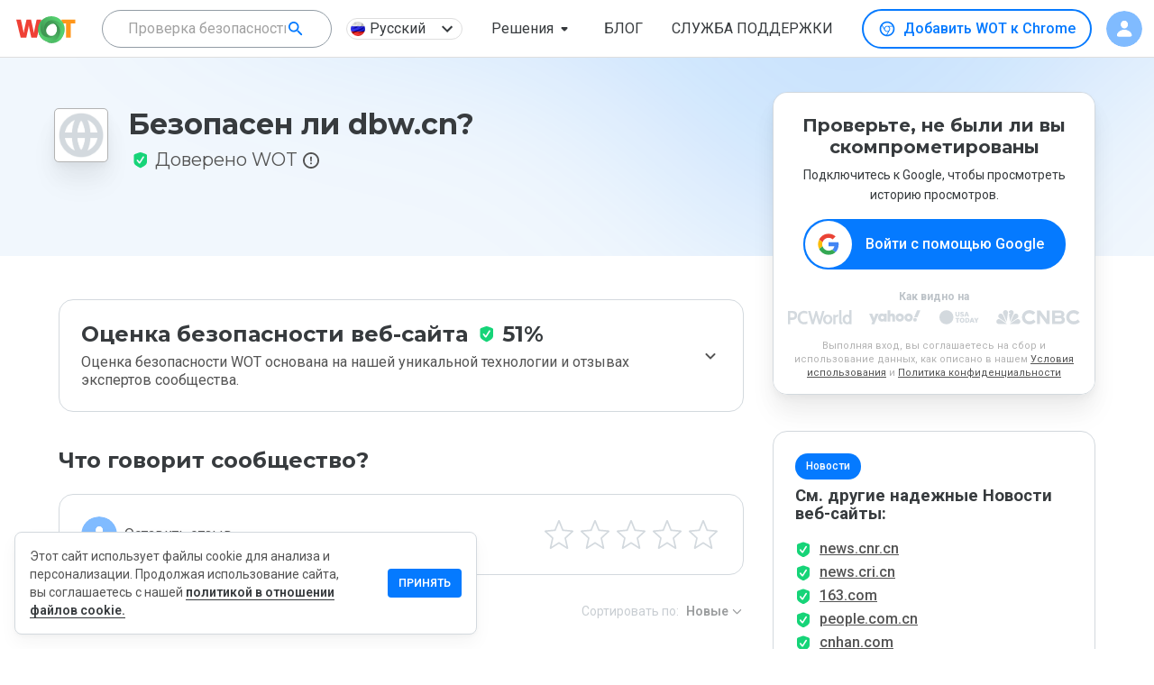

--- FILE ---
content_type: text/html; charset=utf-8
request_url: https://www.google.com/recaptcha/api2/anchor?ar=1&k=6Lcc1-krAAAAABhjg7Pe_RBytcJ83XMZ-RlIgf-i&co=aHR0cHM6Ly93d3cubXl3b3QuY29tOjQ0Mw..&hl=en&type=image&v=PoyoqOPhxBO7pBk68S4YbpHZ&theme=light&size=normal&badge=bottomright&anchor-ms=20000&execute-ms=30000&cb=jno2irpvv9pd
body_size: 49371
content:
<!DOCTYPE HTML><html dir="ltr" lang="en"><head><meta http-equiv="Content-Type" content="text/html; charset=UTF-8">
<meta http-equiv="X-UA-Compatible" content="IE=edge">
<title>reCAPTCHA</title>
<style type="text/css">
/* cyrillic-ext */
@font-face {
  font-family: 'Roboto';
  font-style: normal;
  font-weight: 400;
  font-stretch: 100%;
  src: url(//fonts.gstatic.com/s/roboto/v48/KFO7CnqEu92Fr1ME7kSn66aGLdTylUAMa3GUBHMdazTgWw.woff2) format('woff2');
  unicode-range: U+0460-052F, U+1C80-1C8A, U+20B4, U+2DE0-2DFF, U+A640-A69F, U+FE2E-FE2F;
}
/* cyrillic */
@font-face {
  font-family: 'Roboto';
  font-style: normal;
  font-weight: 400;
  font-stretch: 100%;
  src: url(//fonts.gstatic.com/s/roboto/v48/KFO7CnqEu92Fr1ME7kSn66aGLdTylUAMa3iUBHMdazTgWw.woff2) format('woff2');
  unicode-range: U+0301, U+0400-045F, U+0490-0491, U+04B0-04B1, U+2116;
}
/* greek-ext */
@font-face {
  font-family: 'Roboto';
  font-style: normal;
  font-weight: 400;
  font-stretch: 100%;
  src: url(//fonts.gstatic.com/s/roboto/v48/KFO7CnqEu92Fr1ME7kSn66aGLdTylUAMa3CUBHMdazTgWw.woff2) format('woff2');
  unicode-range: U+1F00-1FFF;
}
/* greek */
@font-face {
  font-family: 'Roboto';
  font-style: normal;
  font-weight: 400;
  font-stretch: 100%;
  src: url(//fonts.gstatic.com/s/roboto/v48/KFO7CnqEu92Fr1ME7kSn66aGLdTylUAMa3-UBHMdazTgWw.woff2) format('woff2');
  unicode-range: U+0370-0377, U+037A-037F, U+0384-038A, U+038C, U+038E-03A1, U+03A3-03FF;
}
/* math */
@font-face {
  font-family: 'Roboto';
  font-style: normal;
  font-weight: 400;
  font-stretch: 100%;
  src: url(//fonts.gstatic.com/s/roboto/v48/KFO7CnqEu92Fr1ME7kSn66aGLdTylUAMawCUBHMdazTgWw.woff2) format('woff2');
  unicode-range: U+0302-0303, U+0305, U+0307-0308, U+0310, U+0312, U+0315, U+031A, U+0326-0327, U+032C, U+032F-0330, U+0332-0333, U+0338, U+033A, U+0346, U+034D, U+0391-03A1, U+03A3-03A9, U+03B1-03C9, U+03D1, U+03D5-03D6, U+03F0-03F1, U+03F4-03F5, U+2016-2017, U+2034-2038, U+203C, U+2040, U+2043, U+2047, U+2050, U+2057, U+205F, U+2070-2071, U+2074-208E, U+2090-209C, U+20D0-20DC, U+20E1, U+20E5-20EF, U+2100-2112, U+2114-2115, U+2117-2121, U+2123-214F, U+2190, U+2192, U+2194-21AE, U+21B0-21E5, U+21F1-21F2, U+21F4-2211, U+2213-2214, U+2216-22FF, U+2308-230B, U+2310, U+2319, U+231C-2321, U+2336-237A, U+237C, U+2395, U+239B-23B7, U+23D0, U+23DC-23E1, U+2474-2475, U+25AF, U+25B3, U+25B7, U+25BD, U+25C1, U+25CA, U+25CC, U+25FB, U+266D-266F, U+27C0-27FF, U+2900-2AFF, U+2B0E-2B11, U+2B30-2B4C, U+2BFE, U+3030, U+FF5B, U+FF5D, U+1D400-1D7FF, U+1EE00-1EEFF;
}
/* symbols */
@font-face {
  font-family: 'Roboto';
  font-style: normal;
  font-weight: 400;
  font-stretch: 100%;
  src: url(//fonts.gstatic.com/s/roboto/v48/KFO7CnqEu92Fr1ME7kSn66aGLdTylUAMaxKUBHMdazTgWw.woff2) format('woff2');
  unicode-range: U+0001-000C, U+000E-001F, U+007F-009F, U+20DD-20E0, U+20E2-20E4, U+2150-218F, U+2190, U+2192, U+2194-2199, U+21AF, U+21E6-21F0, U+21F3, U+2218-2219, U+2299, U+22C4-22C6, U+2300-243F, U+2440-244A, U+2460-24FF, U+25A0-27BF, U+2800-28FF, U+2921-2922, U+2981, U+29BF, U+29EB, U+2B00-2BFF, U+4DC0-4DFF, U+FFF9-FFFB, U+10140-1018E, U+10190-1019C, U+101A0, U+101D0-101FD, U+102E0-102FB, U+10E60-10E7E, U+1D2C0-1D2D3, U+1D2E0-1D37F, U+1F000-1F0FF, U+1F100-1F1AD, U+1F1E6-1F1FF, U+1F30D-1F30F, U+1F315, U+1F31C, U+1F31E, U+1F320-1F32C, U+1F336, U+1F378, U+1F37D, U+1F382, U+1F393-1F39F, U+1F3A7-1F3A8, U+1F3AC-1F3AF, U+1F3C2, U+1F3C4-1F3C6, U+1F3CA-1F3CE, U+1F3D4-1F3E0, U+1F3ED, U+1F3F1-1F3F3, U+1F3F5-1F3F7, U+1F408, U+1F415, U+1F41F, U+1F426, U+1F43F, U+1F441-1F442, U+1F444, U+1F446-1F449, U+1F44C-1F44E, U+1F453, U+1F46A, U+1F47D, U+1F4A3, U+1F4B0, U+1F4B3, U+1F4B9, U+1F4BB, U+1F4BF, U+1F4C8-1F4CB, U+1F4D6, U+1F4DA, U+1F4DF, U+1F4E3-1F4E6, U+1F4EA-1F4ED, U+1F4F7, U+1F4F9-1F4FB, U+1F4FD-1F4FE, U+1F503, U+1F507-1F50B, U+1F50D, U+1F512-1F513, U+1F53E-1F54A, U+1F54F-1F5FA, U+1F610, U+1F650-1F67F, U+1F687, U+1F68D, U+1F691, U+1F694, U+1F698, U+1F6AD, U+1F6B2, U+1F6B9-1F6BA, U+1F6BC, U+1F6C6-1F6CF, U+1F6D3-1F6D7, U+1F6E0-1F6EA, U+1F6F0-1F6F3, U+1F6F7-1F6FC, U+1F700-1F7FF, U+1F800-1F80B, U+1F810-1F847, U+1F850-1F859, U+1F860-1F887, U+1F890-1F8AD, U+1F8B0-1F8BB, U+1F8C0-1F8C1, U+1F900-1F90B, U+1F93B, U+1F946, U+1F984, U+1F996, U+1F9E9, U+1FA00-1FA6F, U+1FA70-1FA7C, U+1FA80-1FA89, U+1FA8F-1FAC6, U+1FACE-1FADC, U+1FADF-1FAE9, U+1FAF0-1FAF8, U+1FB00-1FBFF;
}
/* vietnamese */
@font-face {
  font-family: 'Roboto';
  font-style: normal;
  font-weight: 400;
  font-stretch: 100%;
  src: url(//fonts.gstatic.com/s/roboto/v48/KFO7CnqEu92Fr1ME7kSn66aGLdTylUAMa3OUBHMdazTgWw.woff2) format('woff2');
  unicode-range: U+0102-0103, U+0110-0111, U+0128-0129, U+0168-0169, U+01A0-01A1, U+01AF-01B0, U+0300-0301, U+0303-0304, U+0308-0309, U+0323, U+0329, U+1EA0-1EF9, U+20AB;
}
/* latin-ext */
@font-face {
  font-family: 'Roboto';
  font-style: normal;
  font-weight: 400;
  font-stretch: 100%;
  src: url(//fonts.gstatic.com/s/roboto/v48/KFO7CnqEu92Fr1ME7kSn66aGLdTylUAMa3KUBHMdazTgWw.woff2) format('woff2');
  unicode-range: U+0100-02BA, U+02BD-02C5, U+02C7-02CC, U+02CE-02D7, U+02DD-02FF, U+0304, U+0308, U+0329, U+1D00-1DBF, U+1E00-1E9F, U+1EF2-1EFF, U+2020, U+20A0-20AB, U+20AD-20C0, U+2113, U+2C60-2C7F, U+A720-A7FF;
}
/* latin */
@font-face {
  font-family: 'Roboto';
  font-style: normal;
  font-weight: 400;
  font-stretch: 100%;
  src: url(//fonts.gstatic.com/s/roboto/v48/KFO7CnqEu92Fr1ME7kSn66aGLdTylUAMa3yUBHMdazQ.woff2) format('woff2');
  unicode-range: U+0000-00FF, U+0131, U+0152-0153, U+02BB-02BC, U+02C6, U+02DA, U+02DC, U+0304, U+0308, U+0329, U+2000-206F, U+20AC, U+2122, U+2191, U+2193, U+2212, U+2215, U+FEFF, U+FFFD;
}
/* cyrillic-ext */
@font-face {
  font-family: 'Roboto';
  font-style: normal;
  font-weight: 500;
  font-stretch: 100%;
  src: url(//fonts.gstatic.com/s/roboto/v48/KFO7CnqEu92Fr1ME7kSn66aGLdTylUAMa3GUBHMdazTgWw.woff2) format('woff2');
  unicode-range: U+0460-052F, U+1C80-1C8A, U+20B4, U+2DE0-2DFF, U+A640-A69F, U+FE2E-FE2F;
}
/* cyrillic */
@font-face {
  font-family: 'Roboto';
  font-style: normal;
  font-weight: 500;
  font-stretch: 100%;
  src: url(//fonts.gstatic.com/s/roboto/v48/KFO7CnqEu92Fr1ME7kSn66aGLdTylUAMa3iUBHMdazTgWw.woff2) format('woff2');
  unicode-range: U+0301, U+0400-045F, U+0490-0491, U+04B0-04B1, U+2116;
}
/* greek-ext */
@font-face {
  font-family: 'Roboto';
  font-style: normal;
  font-weight: 500;
  font-stretch: 100%;
  src: url(//fonts.gstatic.com/s/roboto/v48/KFO7CnqEu92Fr1ME7kSn66aGLdTylUAMa3CUBHMdazTgWw.woff2) format('woff2');
  unicode-range: U+1F00-1FFF;
}
/* greek */
@font-face {
  font-family: 'Roboto';
  font-style: normal;
  font-weight: 500;
  font-stretch: 100%;
  src: url(//fonts.gstatic.com/s/roboto/v48/KFO7CnqEu92Fr1ME7kSn66aGLdTylUAMa3-UBHMdazTgWw.woff2) format('woff2');
  unicode-range: U+0370-0377, U+037A-037F, U+0384-038A, U+038C, U+038E-03A1, U+03A3-03FF;
}
/* math */
@font-face {
  font-family: 'Roboto';
  font-style: normal;
  font-weight: 500;
  font-stretch: 100%;
  src: url(//fonts.gstatic.com/s/roboto/v48/KFO7CnqEu92Fr1ME7kSn66aGLdTylUAMawCUBHMdazTgWw.woff2) format('woff2');
  unicode-range: U+0302-0303, U+0305, U+0307-0308, U+0310, U+0312, U+0315, U+031A, U+0326-0327, U+032C, U+032F-0330, U+0332-0333, U+0338, U+033A, U+0346, U+034D, U+0391-03A1, U+03A3-03A9, U+03B1-03C9, U+03D1, U+03D5-03D6, U+03F0-03F1, U+03F4-03F5, U+2016-2017, U+2034-2038, U+203C, U+2040, U+2043, U+2047, U+2050, U+2057, U+205F, U+2070-2071, U+2074-208E, U+2090-209C, U+20D0-20DC, U+20E1, U+20E5-20EF, U+2100-2112, U+2114-2115, U+2117-2121, U+2123-214F, U+2190, U+2192, U+2194-21AE, U+21B0-21E5, U+21F1-21F2, U+21F4-2211, U+2213-2214, U+2216-22FF, U+2308-230B, U+2310, U+2319, U+231C-2321, U+2336-237A, U+237C, U+2395, U+239B-23B7, U+23D0, U+23DC-23E1, U+2474-2475, U+25AF, U+25B3, U+25B7, U+25BD, U+25C1, U+25CA, U+25CC, U+25FB, U+266D-266F, U+27C0-27FF, U+2900-2AFF, U+2B0E-2B11, U+2B30-2B4C, U+2BFE, U+3030, U+FF5B, U+FF5D, U+1D400-1D7FF, U+1EE00-1EEFF;
}
/* symbols */
@font-face {
  font-family: 'Roboto';
  font-style: normal;
  font-weight: 500;
  font-stretch: 100%;
  src: url(//fonts.gstatic.com/s/roboto/v48/KFO7CnqEu92Fr1ME7kSn66aGLdTylUAMaxKUBHMdazTgWw.woff2) format('woff2');
  unicode-range: U+0001-000C, U+000E-001F, U+007F-009F, U+20DD-20E0, U+20E2-20E4, U+2150-218F, U+2190, U+2192, U+2194-2199, U+21AF, U+21E6-21F0, U+21F3, U+2218-2219, U+2299, U+22C4-22C6, U+2300-243F, U+2440-244A, U+2460-24FF, U+25A0-27BF, U+2800-28FF, U+2921-2922, U+2981, U+29BF, U+29EB, U+2B00-2BFF, U+4DC0-4DFF, U+FFF9-FFFB, U+10140-1018E, U+10190-1019C, U+101A0, U+101D0-101FD, U+102E0-102FB, U+10E60-10E7E, U+1D2C0-1D2D3, U+1D2E0-1D37F, U+1F000-1F0FF, U+1F100-1F1AD, U+1F1E6-1F1FF, U+1F30D-1F30F, U+1F315, U+1F31C, U+1F31E, U+1F320-1F32C, U+1F336, U+1F378, U+1F37D, U+1F382, U+1F393-1F39F, U+1F3A7-1F3A8, U+1F3AC-1F3AF, U+1F3C2, U+1F3C4-1F3C6, U+1F3CA-1F3CE, U+1F3D4-1F3E0, U+1F3ED, U+1F3F1-1F3F3, U+1F3F5-1F3F7, U+1F408, U+1F415, U+1F41F, U+1F426, U+1F43F, U+1F441-1F442, U+1F444, U+1F446-1F449, U+1F44C-1F44E, U+1F453, U+1F46A, U+1F47D, U+1F4A3, U+1F4B0, U+1F4B3, U+1F4B9, U+1F4BB, U+1F4BF, U+1F4C8-1F4CB, U+1F4D6, U+1F4DA, U+1F4DF, U+1F4E3-1F4E6, U+1F4EA-1F4ED, U+1F4F7, U+1F4F9-1F4FB, U+1F4FD-1F4FE, U+1F503, U+1F507-1F50B, U+1F50D, U+1F512-1F513, U+1F53E-1F54A, U+1F54F-1F5FA, U+1F610, U+1F650-1F67F, U+1F687, U+1F68D, U+1F691, U+1F694, U+1F698, U+1F6AD, U+1F6B2, U+1F6B9-1F6BA, U+1F6BC, U+1F6C6-1F6CF, U+1F6D3-1F6D7, U+1F6E0-1F6EA, U+1F6F0-1F6F3, U+1F6F7-1F6FC, U+1F700-1F7FF, U+1F800-1F80B, U+1F810-1F847, U+1F850-1F859, U+1F860-1F887, U+1F890-1F8AD, U+1F8B0-1F8BB, U+1F8C0-1F8C1, U+1F900-1F90B, U+1F93B, U+1F946, U+1F984, U+1F996, U+1F9E9, U+1FA00-1FA6F, U+1FA70-1FA7C, U+1FA80-1FA89, U+1FA8F-1FAC6, U+1FACE-1FADC, U+1FADF-1FAE9, U+1FAF0-1FAF8, U+1FB00-1FBFF;
}
/* vietnamese */
@font-face {
  font-family: 'Roboto';
  font-style: normal;
  font-weight: 500;
  font-stretch: 100%;
  src: url(//fonts.gstatic.com/s/roboto/v48/KFO7CnqEu92Fr1ME7kSn66aGLdTylUAMa3OUBHMdazTgWw.woff2) format('woff2');
  unicode-range: U+0102-0103, U+0110-0111, U+0128-0129, U+0168-0169, U+01A0-01A1, U+01AF-01B0, U+0300-0301, U+0303-0304, U+0308-0309, U+0323, U+0329, U+1EA0-1EF9, U+20AB;
}
/* latin-ext */
@font-face {
  font-family: 'Roboto';
  font-style: normal;
  font-weight: 500;
  font-stretch: 100%;
  src: url(//fonts.gstatic.com/s/roboto/v48/KFO7CnqEu92Fr1ME7kSn66aGLdTylUAMa3KUBHMdazTgWw.woff2) format('woff2');
  unicode-range: U+0100-02BA, U+02BD-02C5, U+02C7-02CC, U+02CE-02D7, U+02DD-02FF, U+0304, U+0308, U+0329, U+1D00-1DBF, U+1E00-1E9F, U+1EF2-1EFF, U+2020, U+20A0-20AB, U+20AD-20C0, U+2113, U+2C60-2C7F, U+A720-A7FF;
}
/* latin */
@font-face {
  font-family: 'Roboto';
  font-style: normal;
  font-weight: 500;
  font-stretch: 100%;
  src: url(//fonts.gstatic.com/s/roboto/v48/KFO7CnqEu92Fr1ME7kSn66aGLdTylUAMa3yUBHMdazQ.woff2) format('woff2');
  unicode-range: U+0000-00FF, U+0131, U+0152-0153, U+02BB-02BC, U+02C6, U+02DA, U+02DC, U+0304, U+0308, U+0329, U+2000-206F, U+20AC, U+2122, U+2191, U+2193, U+2212, U+2215, U+FEFF, U+FFFD;
}
/* cyrillic-ext */
@font-face {
  font-family: 'Roboto';
  font-style: normal;
  font-weight: 900;
  font-stretch: 100%;
  src: url(//fonts.gstatic.com/s/roboto/v48/KFO7CnqEu92Fr1ME7kSn66aGLdTylUAMa3GUBHMdazTgWw.woff2) format('woff2');
  unicode-range: U+0460-052F, U+1C80-1C8A, U+20B4, U+2DE0-2DFF, U+A640-A69F, U+FE2E-FE2F;
}
/* cyrillic */
@font-face {
  font-family: 'Roboto';
  font-style: normal;
  font-weight: 900;
  font-stretch: 100%;
  src: url(//fonts.gstatic.com/s/roboto/v48/KFO7CnqEu92Fr1ME7kSn66aGLdTylUAMa3iUBHMdazTgWw.woff2) format('woff2');
  unicode-range: U+0301, U+0400-045F, U+0490-0491, U+04B0-04B1, U+2116;
}
/* greek-ext */
@font-face {
  font-family: 'Roboto';
  font-style: normal;
  font-weight: 900;
  font-stretch: 100%;
  src: url(//fonts.gstatic.com/s/roboto/v48/KFO7CnqEu92Fr1ME7kSn66aGLdTylUAMa3CUBHMdazTgWw.woff2) format('woff2');
  unicode-range: U+1F00-1FFF;
}
/* greek */
@font-face {
  font-family: 'Roboto';
  font-style: normal;
  font-weight: 900;
  font-stretch: 100%;
  src: url(//fonts.gstatic.com/s/roboto/v48/KFO7CnqEu92Fr1ME7kSn66aGLdTylUAMa3-UBHMdazTgWw.woff2) format('woff2');
  unicode-range: U+0370-0377, U+037A-037F, U+0384-038A, U+038C, U+038E-03A1, U+03A3-03FF;
}
/* math */
@font-face {
  font-family: 'Roboto';
  font-style: normal;
  font-weight: 900;
  font-stretch: 100%;
  src: url(//fonts.gstatic.com/s/roboto/v48/KFO7CnqEu92Fr1ME7kSn66aGLdTylUAMawCUBHMdazTgWw.woff2) format('woff2');
  unicode-range: U+0302-0303, U+0305, U+0307-0308, U+0310, U+0312, U+0315, U+031A, U+0326-0327, U+032C, U+032F-0330, U+0332-0333, U+0338, U+033A, U+0346, U+034D, U+0391-03A1, U+03A3-03A9, U+03B1-03C9, U+03D1, U+03D5-03D6, U+03F0-03F1, U+03F4-03F5, U+2016-2017, U+2034-2038, U+203C, U+2040, U+2043, U+2047, U+2050, U+2057, U+205F, U+2070-2071, U+2074-208E, U+2090-209C, U+20D0-20DC, U+20E1, U+20E5-20EF, U+2100-2112, U+2114-2115, U+2117-2121, U+2123-214F, U+2190, U+2192, U+2194-21AE, U+21B0-21E5, U+21F1-21F2, U+21F4-2211, U+2213-2214, U+2216-22FF, U+2308-230B, U+2310, U+2319, U+231C-2321, U+2336-237A, U+237C, U+2395, U+239B-23B7, U+23D0, U+23DC-23E1, U+2474-2475, U+25AF, U+25B3, U+25B7, U+25BD, U+25C1, U+25CA, U+25CC, U+25FB, U+266D-266F, U+27C0-27FF, U+2900-2AFF, U+2B0E-2B11, U+2B30-2B4C, U+2BFE, U+3030, U+FF5B, U+FF5D, U+1D400-1D7FF, U+1EE00-1EEFF;
}
/* symbols */
@font-face {
  font-family: 'Roboto';
  font-style: normal;
  font-weight: 900;
  font-stretch: 100%;
  src: url(//fonts.gstatic.com/s/roboto/v48/KFO7CnqEu92Fr1ME7kSn66aGLdTylUAMaxKUBHMdazTgWw.woff2) format('woff2');
  unicode-range: U+0001-000C, U+000E-001F, U+007F-009F, U+20DD-20E0, U+20E2-20E4, U+2150-218F, U+2190, U+2192, U+2194-2199, U+21AF, U+21E6-21F0, U+21F3, U+2218-2219, U+2299, U+22C4-22C6, U+2300-243F, U+2440-244A, U+2460-24FF, U+25A0-27BF, U+2800-28FF, U+2921-2922, U+2981, U+29BF, U+29EB, U+2B00-2BFF, U+4DC0-4DFF, U+FFF9-FFFB, U+10140-1018E, U+10190-1019C, U+101A0, U+101D0-101FD, U+102E0-102FB, U+10E60-10E7E, U+1D2C0-1D2D3, U+1D2E0-1D37F, U+1F000-1F0FF, U+1F100-1F1AD, U+1F1E6-1F1FF, U+1F30D-1F30F, U+1F315, U+1F31C, U+1F31E, U+1F320-1F32C, U+1F336, U+1F378, U+1F37D, U+1F382, U+1F393-1F39F, U+1F3A7-1F3A8, U+1F3AC-1F3AF, U+1F3C2, U+1F3C4-1F3C6, U+1F3CA-1F3CE, U+1F3D4-1F3E0, U+1F3ED, U+1F3F1-1F3F3, U+1F3F5-1F3F7, U+1F408, U+1F415, U+1F41F, U+1F426, U+1F43F, U+1F441-1F442, U+1F444, U+1F446-1F449, U+1F44C-1F44E, U+1F453, U+1F46A, U+1F47D, U+1F4A3, U+1F4B0, U+1F4B3, U+1F4B9, U+1F4BB, U+1F4BF, U+1F4C8-1F4CB, U+1F4D6, U+1F4DA, U+1F4DF, U+1F4E3-1F4E6, U+1F4EA-1F4ED, U+1F4F7, U+1F4F9-1F4FB, U+1F4FD-1F4FE, U+1F503, U+1F507-1F50B, U+1F50D, U+1F512-1F513, U+1F53E-1F54A, U+1F54F-1F5FA, U+1F610, U+1F650-1F67F, U+1F687, U+1F68D, U+1F691, U+1F694, U+1F698, U+1F6AD, U+1F6B2, U+1F6B9-1F6BA, U+1F6BC, U+1F6C6-1F6CF, U+1F6D3-1F6D7, U+1F6E0-1F6EA, U+1F6F0-1F6F3, U+1F6F7-1F6FC, U+1F700-1F7FF, U+1F800-1F80B, U+1F810-1F847, U+1F850-1F859, U+1F860-1F887, U+1F890-1F8AD, U+1F8B0-1F8BB, U+1F8C0-1F8C1, U+1F900-1F90B, U+1F93B, U+1F946, U+1F984, U+1F996, U+1F9E9, U+1FA00-1FA6F, U+1FA70-1FA7C, U+1FA80-1FA89, U+1FA8F-1FAC6, U+1FACE-1FADC, U+1FADF-1FAE9, U+1FAF0-1FAF8, U+1FB00-1FBFF;
}
/* vietnamese */
@font-face {
  font-family: 'Roboto';
  font-style: normal;
  font-weight: 900;
  font-stretch: 100%;
  src: url(//fonts.gstatic.com/s/roboto/v48/KFO7CnqEu92Fr1ME7kSn66aGLdTylUAMa3OUBHMdazTgWw.woff2) format('woff2');
  unicode-range: U+0102-0103, U+0110-0111, U+0128-0129, U+0168-0169, U+01A0-01A1, U+01AF-01B0, U+0300-0301, U+0303-0304, U+0308-0309, U+0323, U+0329, U+1EA0-1EF9, U+20AB;
}
/* latin-ext */
@font-face {
  font-family: 'Roboto';
  font-style: normal;
  font-weight: 900;
  font-stretch: 100%;
  src: url(//fonts.gstatic.com/s/roboto/v48/KFO7CnqEu92Fr1ME7kSn66aGLdTylUAMa3KUBHMdazTgWw.woff2) format('woff2');
  unicode-range: U+0100-02BA, U+02BD-02C5, U+02C7-02CC, U+02CE-02D7, U+02DD-02FF, U+0304, U+0308, U+0329, U+1D00-1DBF, U+1E00-1E9F, U+1EF2-1EFF, U+2020, U+20A0-20AB, U+20AD-20C0, U+2113, U+2C60-2C7F, U+A720-A7FF;
}
/* latin */
@font-face {
  font-family: 'Roboto';
  font-style: normal;
  font-weight: 900;
  font-stretch: 100%;
  src: url(//fonts.gstatic.com/s/roboto/v48/KFO7CnqEu92Fr1ME7kSn66aGLdTylUAMa3yUBHMdazQ.woff2) format('woff2');
  unicode-range: U+0000-00FF, U+0131, U+0152-0153, U+02BB-02BC, U+02C6, U+02DA, U+02DC, U+0304, U+0308, U+0329, U+2000-206F, U+20AC, U+2122, U+2191, U+2193, U+2212, U+2215, U+FEFF, U+FFFD;
}

</style>
<link rel="stylesheet" type="text/css" href="https://www.gstatic.com/recaptcha/releases/PoyoqOPhxBO7pBk68S4YbpHZ/styles__ltr.css">
<script nonce="FMiBLL5qGT96u_8uL5HzMg" type="text/javascript">window['__recaptcha_api'] = 'https://www.google.com/recaptcha/api2/';</script>
<script type="text/javascript" src="https://www.gstatic.com/recaptcha/releases/PoyoqOPhxBO7pBk68S4YbpHZ/recaptcha__en.js" nonce="FMiBLL5qGT96u_8uL5HzMg">
      
    </script></head>
<body><div id="rc-anchor-alert" class="rc-anchor-alert"></div>
<input type="hidden" id="recaptcha-token" value="[base64]">
<script type="text/javascript" nonce="FMiBLL5qGT96u_8uL5HzMg">
      recaptcha.anchor.Main.init("[\x22ainput\x22,[\x22bgdata\x22,\x22\x22,\[base64]/[base64]/[base64]/bmV3IHJbeF0oY1swXSk6RT09Mj9uZXcgclt4XShjWzBdLGNbMV0pOkU9PTM/bmV3IHJbeF0oY1swXSxjWzFdLGNbMl0pOkU9PTQ/[base64]/[base64]/[base64]/[base64]/[base64]/[base64]/[base64]/[base64]\x22,\[base64]\\u003d\\u003d\x22,\x22ZmpJKMKgNMK4wosADsOwPsOTMMONw4TDiUzCmHzDlMK4wqrClsKxwolibMORwqTDjVc4OCnCixc6w6U5woA2wpjCgm3CscOHw43DgENLwqrClsOnPS/CqcOdw4xUwrnCuit4w7JpwowPw45Vw4/DjsOOQMO2wqw5wplHFcKTEcOGWCbCh2bDjsO7WMK4fsK9woFNw71QBcO7w7cXwpRMw5wIKMKAw7/CicOsR1sww68OwqzDisOOI8Obw7fCucKQwpd/wrHDlMK2w5PDlcOsGDYewrV/w50QGB56w6JcKsOpFsOVwopwwq1awr3CicKewr8sDMKuwqHCvsKuP1rDvcKRXi9Aw69BPk/[base64]/CiDUteMOMaMOFc8KEw7pFw6PDmj9kw4vDlsOof8KGFMK7PcOvwq0cWzDCl13CnsK3Y8O/JQvDuXU0JAVBwoogw4zDvMKnw6tFS8OOwrhAw6fChAZ2wonDpCTDmsODBw1Jwp1mAUtzw6zCg0LDk8KeKcKbaDMnQMO7wqPCkwzCk8KaVMKtwqrCpFzDgGw8IsKLMnDCh8KXwocOwqLDn3/Dll9Ew7lnfgrDoMKDDsOew6PDmiVlQjV2ZsKqZsK6FSvCrcOPLsKbw5RPZ8K9wo5fRMKfwp4BfXPDvcO2w7PCh8O/w7QrUxtEwrjDhk46cFbCpy0Xwr9rwrDDqnRkwqMmJTlUw4EQworDlcKcw6fDnSBWwro4GcK2w4E7FsKSwpTCu8KiXsKiw6AhckkKw6DDt8ODax7DpcK8w55Yw4LDnEIYwpRLccKtwqHCkcK7KcKjIC/[base64]/DlE13ISLDjUzDrMKoFzlJKnjDmHBCw6IbwqjCj8OBwq/DhVHDi8KjI8OUw5DCrhwPwp/CinPDtgAIfnzDlzBDwpUAEMObw6sFw5V8w7Ikw78Gw7dgDsKPw4k4w7PDuxsTHxjCpcODSsO7BcOHw7YpEMOdWgLCv3A3wq/Cgx3DiWR9woE9w4MlBD8dFwXCk2/DhsKLBsOATEDCuMKfw4p2GQFWw6TDpsKuWz3DvDh9w7TCicOCwpbCjsKodsKNYU1iRxN6w4wCwqV4w6t3wpTCn0/DvFTDoTFOw5zDl28+w5dVZlJew4zCpRXDrMK9Kx9VcWrDsTDCh8K2KQ7CusO4w5pICAc9wrRORcKVA8Kkw5dVw61wEMOrcMKhwoxQwq7CumzChcK6wpAlaMKow7x+amjDp1xqNsOpRsOnVcO8dcKBNHPDgT/CjAnDrmvCsSvChcOHwqt+wpBcw5XCtMKpw6DDlyxow7tNMsK9w5PCicKxwrfCh08LTsObBcKHw49pPRjDvMOLwpI3P8KMVMOPGhrDlsK5w45VDEJpHivDgg3DjMKkJD7Dql96w67CkiDDjT/DqsK3AGrDi3/DqcOiclE6wo0Gw5wRRMOLf396w4fCt2PClsK9ag3CtHDCkA50wo/CkmLCqcO1wq3CsxhqbsKDe8KCw51LZsKfw5MSd8KRwqnChy9URhgXB2TDnhRIwqoQS004TDUCw5UTwrPDoTd/[base64]/[base64]/w5lhLcKHwqrDi8KqDh/DlMK8wrTCtMOeb1vDr8Oaw7zCsmDDvXXCv8OLRwAWTcKWw49Aw6LDr1nDv8O9DMKrcwXDtm3DpcK7PcOfChgkw44mWsOswrsqDcOUJjIYwoTCicOvwrh2woABQUbDjXgkwqXDoMKawpjDucKAwowDHzvClsKdKGtVwqXDjcKbHjIYM8OAworCgQvDvsOmBTcewr/CvMO6C8OiQRPChMOnw43Cg8Knwq/DlEhFw5VAcgVVw4prUxM0Bk3DpsOlOD7Cl0fCnk/[base64]/DmwDDnD7DucKKfjzCt8OxwobDjcK5w4Z3QTIrw6gFU8OeRcOaG27CjMK7wqXChsOYJ8KOwpEiG8OiwqnCtcKuw5AxBMKiZ8K1azrCjsOPwocAwocDwoXDgmzCk8OCw7HChA/DvMKvwqLDl8K6PcK7bU1Mw4nCrzsKU8OXwr3Dp8KEw6zCrMKhccKBw5/[base64]/Tj7DvMO+b8K5TcO3K8O+wpvCh3bCucOfwq3DvnJkE2IYw5cfTBXCrsOyE1FBQX9bw7Jlwq3DjMK4E27CusOSODnDlMKcw67ClUPCqcK3bcKnY8K2wqwQwrwow5DDvwjCv3TCs8KHw7JrQkF/OMKXwqzDkV7Dj8KOKjHDo10ewoHDusOlw5Ifwp3CjsOiwrvDpT7DvVgZAE3CoRh+D8KwdMOzw6UUdcKgQMOoAWItw6jDqsOcZQrCg8K4wrs9XVvCo8Ouw4xTwossIsO7AMOPG0jDkg55d8ObwrbDuh9ADcOyHMOkwrMsfMK9w6MROi5SwoUaMTvCvMKew5sbOw/DuHNCBkvDv3QvOsOHwoHCmTw6w63DtMKkw7YsKMKiw4zDrMK1FcOcwr3Ds2bDiwwBL8KQw7EHw6NbcMKFw4gORMK2w6PCmWt6ADfDtgAqSFFcwrXCpGPCrsKtw5rDg1h4EcKjWyzCoFfChQjDrgvDjgjDjcK/w6rDpxwlwrEUJsOawrDCo2DDm8ObSMOfw4TDnw8+Tm7DqsOVwqjDlUlXEm7DscOSYsKmw5hcwrzDiMKVfm7Cj37Dnh3Du8KewrrDp3pNVcOGEMONAsKXwqx3wp/[base64]/NnhJw5/DhcOdA3vCh8Kjb8OjwpNMwp3CkcKQw47CjsOYw4vCssOzKMONRWDDs8KYUkYMw6bDjy3Cl8KtEcKwwotbwoDCmMOPw7kiwrTCl10QIMOhw70XAX0bUyE/cXMjUcOvw5h9X1zDpWfCnQM7A0fCpsKhw5xzFytOwqMXGVpVF1Zkw6Zowosqwq5UwqvDpzjDi0nChhzCpjzDuRJiFCgmd2LDpwt/EsOTwqfDqmTDmMKEccO3CcOpw4jDrcOcaMKRw6Ftw4LDsTTCosKTfCMuMj8iwqAUKysrw7AbwpBMBMKjM8OPwrw6EnzCkxDDtgHCq8OFw5MIdRtcwoTDpcKwHMODDcKGwqDCt8KdbnVYMy3CuljDlsK+RsOldsKSERrCtMK/YsONesK/LcO0w6XDiAXDoWcMd8Ogwp/CjB/Di3sQwqvDqcO0w63CssKiJ1nCmcOKw7oow5rDs8Ozw7/[base64]/[base64]/[base64]/DgcK3w5UZSUMPQcKRw7kqYFV/[base64]/XsKvFcOjDMODT8Ofw4zChlYOwqjDkGt/w4trw4guw4TCgsK0wpDDkQzCnEHDmsKYB27Ds3zClsOzNCNgw4NhwoLDpsOtw6gFBzHCqsKbE0FcTko5dMKpw6hJwqdgHWFxw4FnwqrClsOlw5vDuMOcwpJARcKYw5dDw4XDusOawqRVSsOwXHfDicKVwroYJ8KPw4/[base64]/[base64]/CtUICcHRqT8OUBcOpJ8O3w4bDnzwKwo/ClsOtURdne8OYYsOLwofDmMOCF0LDiMKfw5sjw5gfRTzDocK4YgLDvV1kw5jCvMKCWMKLwrfCm2Uww53Dt8KYKMObBsKWwpglDFbCgVcbT0JKwrDCrS0RDsOCw4nDgBrCnsOEwoQYOi/[base64]/wpxfw54wN8KPw7bCt8KSw6xrUEzDvMOzMi0CCsKKV8OjGV/DosO4bcKvFjd9WcKvRkLCsMOYw5/Dl8OsMXXDn8Opw6DCg8KEIwxmw7DDoXTCs1Qdw7l9LsK3w70ewocoV8OPwrvDgzPDkh0vwqjDsMKAOnDClsO2w4d/ecKvCmfClH/Do8OZwobDkwzCmsONRQrDhWfDnB9AWsKww48zwrACw4g9wqhtwpYHPng1IgF9McKHwr/[base64]/DssKXDMK+w40Pw43Dmig0Ln7DpCXCqClCwojDnhMQGijDt8K0UxZtw6wIU8KhMDHCqSZWJMOHw41/wpjDosKRSi3Dk8OvwrxwDcOlfErDugAywphAw7x9T2ggwp7DhcO9w5wSKUlYEhPCp8K5JcK1ZcOhw4pHLisvw5wdw6rCsmYvw6bDg8KOK8OaIcKRKMODaFnChDtsfH7DvsKEw61rOsODw6zDpsKZQCPClTrDq8OLEsKFwqRUwp/CsMO3w5zDmcOVXcO8w7XCmUklT8Odwq/Cm8OOPnvDl1EBO8O8PkRGw6XDoMOvW1TDhV4HWcKkw79rSiNPIV/[base64]/T1VZwq/Djmd5IRPChFNgDcKdAgh4wqHCrMKzA0fDisKCJcKnw7fCrcOgHcOhwqsYwqXDkcK6MMOQw5zCgsKZY8K/InzCmzHCghIHVMKkw5zDucORw4Vrw7Y1B8Kpw5BAGjrDhQBaacO0AMKbThgew6p1eMOuRMKFwqbCuMK0wrlXQxPCssO7wqLCoRvDjgzDrMKuNMKewr3DrEXDrHnDpUjCgS01w64UF8Ohw7DCrsKlw6QEwq3Co8O4QS4vw61/a8K8dEQAw58GwrnDuVRYcVbCjRfCvMK6w4x7VcOcwrQNw7oMw6bDm8OdLHUHw6vCt2kgTsKrIMKkEcOywobCoAoEf8KIwpbCvMOpBxF/w5/DlMOhwptHdMOuw47CrRkRb2DDhRTDhMOvw6sZw6/DusKkwq/DmjjDsnTCggDDhsOlwrhOw6hOXMKMw6hqQiYvXsKRKGVPfsK2wqpmw7PCrBHDt0jDkm/Do8OywpXDsDvDiMO7wobCjW3CssOrwprDn34iw58Iw4tBw6UsfV43EsKkw60NwoLClMOQw7XDicOzeDjCjcOof1UqBsKveMO/[base64]/fk96M3FqwrfCshsyw4nDiXXCvH1qwrLCr8OlwqzCiAvDvMK3PGMwE8KTw4rDinFTwoHDisKHwr3CrcOFSTfDkzcZGy0eKVDDqkzDimLDrn1lwokvw6DCv8K+XmV6wpTDu8OLw5EAc2/DmsKBCcOkZMOzP8KFw4xINhhmw5YVw6/[base64]/[base64]/GsO6f0pdVlsWwrrDvQdHwr3CqMORZ8Ofw73DslVBwrxUcsOlwrsAPjldDzfCvGXCmkFdY8Oiw61YQsORwoUIchDCkSkpwpHDvMOMCMKHSsKLDcOewp/[base64]/[base64]/Cpl8yw7sYaFXCpD3DmMKtDsOcw5jDnVtFfmnCpX3DrGfDgcOLCsKbw6TDvTDCmwTDksOyPXUUZMKGJsKUTFUVFBJzwpbCvE9ow63CvcKfwp0mw6fCjcKnw587M30/B8OKw7HDrzwjPsOGWnYMGhkUw7YoJ8KAwo7Dr0NEA1kwPMO4wpxTwp8QwqLDg8OKw7IfYsOjQsOkBTHDgcOCw7B9R8KHdVpBZcOOdQ7DqiQIw7g0PMO9McOPwo9ITjILcsK4LSLDtB1RcyDCiVvCmSVhbsK4wqTCvMKXdTl4woc/w6ZCw4R9ez0ywoULwpfCkgLDgsKKB0sQO8OCPGgSwqh8TVUOUwMXe1geEMKCFMKUSMOEWSXCghfCsyhvwrtUCjQkwqjDlcKAw5LDjsKAX3bDqR1dwrB5wp9NXcKZXVDDs0gIMsO2GcKVw6vDvMKGZC1lJ8O7GFBiw5/CkkgrNUgIe0NuOFlsJsKUXMKzwoEuG8O1CsOwOsKsMcO2DMOYH8KiN8O+w7ULwpkqU8O1w4YcUAwDRWV7J8OFZDBNPU9CwqrDrMOMw7ZMw7Vkw4sQwolANQxdYnDDicOdw4gTRnjDvMOmQ8Ktw7DDrMOmZcKhQhXCjkTCuj0LwqzCvcOeMg/CoMOEQsK2woM1wqrDkgwUw7N2F3wywozDj07CksO3OsO2w47DucOPwrXCoEbCn8ODUMKvw6tqwpjDsMKKwovCqsKscMO/VmtSEsK/MwbDgC7Dk8Kda8OOwpPDnMOCASE6w5rDt8OMwqAcw7XChTHDl8Opw6/DlMOVw5bCj8OTw4YSOXVfeCPDl3AOw44YwpIfIARZe3TDoMOEw5zCm0LCr8OOHSbCtz/[base64]/CqGrDu8OoWMOsS1obJVwbw4NaGgTDh0MTw7bDh3/CjWYLN3bDk1PDncOLwpduw5DDiMKwdsOqfygZRsOxwpUCDWvDrcOvEcKgwofCvQ9raMKbw4EQY8Osw6MyeHxRwrd3wqHDtxd+D8Oyw7jDvMKmDcOqw4g9wp5Ewr8lw6UiKDkDw5fCq8O0ZnfCgBhbScORCcO9GsK9w7YpJA/DnMOtw6zDqsKmwqLCmQLCrnHDrQTDpmPChj7Cg8O7wqfDhEjCvjBGRcKUwoDCvzXCsWnCv0AZw4wEwrrDqsKyw7/[base64]/DnBvDqcKXCR3CpXjDksO0ccOceiVEw6hVw4EMFDbCs1l/w4IJwrp/[base64]/DqRjDnMORwqU1w64GATTDmcKYenLDncK+w7zCjsKCbzAnJ8KNwqzDlEIfc0YTwqQ4ODDDqV/[base64]/DlcKgdcOhwpvDlh9nw5RpwoB9w5/CqMKaw5IIw59ICMO7ZnjDvl3Dt8Ohw7U9w5UVw6Mnw5wOcQddV8K0GMKNwrY9KATDgzbDhMKbY2NvUcKjFWxgw4MEw5PDrMOOw6PCucKrDMKpVMOaQn7DncKxDMKtw7DCoMOxBcOywqPCilnDpS7DiyvDgg8dC8KZGMO9Rx3DnsK4I1xbwpjCuznCiHQJwp/Du8Kjw4ghwpHDqMO4FcK3ZMKXLMOEwpMOJgjCi1prXDDCnMOSdU4YJMKRwqcnwowdbcKjw5RFw5FUwqEJecODOcKow7lZCA1ww6Ywwq/ClcOCPMOfNA7DqcOvw6djwqLCjsKJUcO/w7XDicOWwp4Iw5DCo8OeMGvDojEPwpfDjsKaSWx+LsO1AQnCrMKLw7klwrbDmcOdwoBLwqPDpkoPw5xEwqRlwpc1bzvCp1/CmkjCsXjCusOwa0rCvm9OY8KEVmLCh8OUw5MfNB96I3hZJMOvw5/CsMO9KW3DpyIZSn0HXibCsz51DQMXeCEpesKLNkbDl8OpF8Kmwq7DlcO8fXoTbjjCi8OOYMKqw7PDmH7Dv0PCpcKLworCmH5gDMKAwqHClybCmUrClcKXwoPDiMOqNlNTHGHDt0czTSNiAcOOwpzClWhhR0lnSQ/Cr8KwFcOsRsKDI8O9OMOQwrlcMhDDp8O5H3TDuMKTw5wUbcKfw6p5wr/CkTR9wrPDtWg8NcOGS8O5RcOiRV/Cgl/DuBRewq7Dr0/CkV8JJlbDs8KgDsODR27Dj2ljP8KYwpJicSLCszNdw45nw4jCuMOdwqJUQnrClzfCswQCw6/CiBEnwqDDiXNUwpPCtW17w4/CngsBwqIFw7c/wrozw71zw7AZBcK8wrHDh2XCp8O7IcKkU8KBwoTCpQdicBUdAsKuw5XCgcOKXsK5wrhswr4uKAZdwqHCnFpBw7rCkghbw7LCtFpzw7EKw67DrxsBw48nwrDCvsKELEPDlwdIOcO3S8Kwwq7CiMOIdC8YLsOzw47Crj/Dl8K2w6rDuMOpV8KXFRU4YiINw6bCnWoiw6/CjcKKwopKwqUdwqrCggDChsODdsK3wqpqX2UIWMK2w7FUwpvCiMKnw5FPHMKwBcOmeWzDtsKOw7XDnwzCu8KIf8OyI8OnD0BPVx8Iw41Pw59NwrbDjR/Cth83NsOzLRjDgXQvccOww7vChmw8wrbCrzdARETCvmTDmThhw6JnCsOkRSk2w688DTFEwqzCsS/DvsOJw58RBMOHBsKbMMOmw6IhK8Kqw77DucOcO8Kfw4vCuMOQE1rDoMOXw6clEVzDoW7Dn19eCcOsfwgdwp/CkD/[base64]/M8K9MgLDrRhrIMOzwpg9B8Omw7ELGcKtw6h6wplLPMOdwrXCu8Klej0hw5jDgMK6UR3DlQHDusOBMzrCgBRmJ2pdw7TCjHvDtCHDtjknX1DDvRbCv1tQIi5ww6LDssOWOx3DsU5MDz9scsOpwpzDrFB8w5Yow7Qcw5QrwqXCnMKkOjTDnMKYwpsrw4HDlnATw5t/SlASY1PCoEzCllwiw4E1V8KoMikXwr7CgsOIwqfDui0vN8OZwrVrbFBtwoDChsKsw63DpsKbw4bDj8OdwoDDo8Offl50wpHCsQV7BCXDgMOVJsONw53DmcOww4tww5XCrsKYwrjCmsOXKj7CgzVTw4LCs17ChhrDnsOaw5M/[base64]/CrMKDH8OhJn/Di8KTwqdBGsKbw6JnwoTDqS05w6HCuiXDj0LCn8Obw6DCiypuBcOcw5gMKxjCi8OvLGk4w5UXBMOdEBBjVMOJwr9AcsKSw6vDhXnCrsKmwpkKw6N/I8OFw70hcmkzXhxRw4I/WA7CllQZw5jCusKne2MjQsKXHcOkMjJOwrfCr18mb1NyJcKXwpHDjhImwoJXw7QhPG7Dk1rCkcKXN8KuwrbDtsO1wrvDlcOvGB7DpcK3bDjCqcOywrNOwqDDjMK5w5hYdcOyw4dswrsxwqfDsHp6w7VkccKywrUlO8Kcw47DtMOjwoU/wojDp8KUVsK0w7R+wpvClxUbLcO7w4YZw4nCiEHDkGzDu2hPwr13USvCpErDgFs1wrTDkMKScUBnwq1CLGDCscOXw6jCoQTDjj/DqhDCisOLwqISw5waw5XDsyvCt8KzJcKGw6VNO1ZSwrtIwrZYegkIa8KKwplFw6bCvXIKw4HCqD3Cq17ChXF9wrLCpcK9w4TCow4/[base64]/e8KyFcOWw74vwqtbccKVw6cfVAlBw4lpesKHwrMuw7fDgG1EaD/DlcOhw7LCvcORIxLDlMOww5EXwp4gw7h0ZsOnS0NAIMOeR8KFKcO/IzbCnmshw43DvUYtw55vwpAiw5rCv0YIPsO8wobDrGY5w4PCpH7CkcKgNF3Dm8O/[base64]/wrXCn3LDijtaw5TCiiLCvcKSIBgfw5bDqMOPIH/DqcK6w7kaL2rDuWHCo8Kvw7DDiDMHw6nDqQTCoMOMwo0owqAhwqzDtT0LRcO4w5jDtXY4JMOAccKMfSrDg8KKajXCiMKDw4EewqsqFTHCqsOgwokhZcOtwoJ+Z8KdV8Opb8OuHSMBw4hEwrcZw6vDt3jCqiHClsOuwr3Cl8KTDMKXw6HCmB/DvcOWf8O6D39xOn9GNsKlw57CiTgmw5fCvnvClhfCnDV5wpvDlcK8w64zOSopwpPCtgDDmcOQA2ghwrZhQ8KbwqQFwqh8woXDjV/DiRFsw7ESw6Q2w6XDisKVwqnDt8KMwrcXK8KmwrPCkwLDvsKSZ0HDoi/[base64]/Dk1o9EGvDk1BJwqrCnHvDr2zDp8O1GGgCw5PCpgDDiRnDusKkw6rDkcKew59FwqJxOhbDrGVGw5jCrMKqCsKRwo/DhMKnwr8tX8OIBcO7wrZvw60eeDkDQxHDocOmw5bDjATCikbDpUvDkmcfX1oCUADCqMK+Rkw9w6DCgcKnwqBIPsOowqh1cAHCinwBw7fCtsOOw7jDhHcPcBHCj3hKwrcLF8O0wp7CjXbDtcOTw6scwoo5w4lSw78iwp7DvcOkw7DCgMOHKsKrw5JDw6/CkyAcV8OAGsOLw5LDm8K5wpvDssKqZMKVw57CuC1WwqFAw4hKcC7CrgHDhhg/SHcrwohvZsOpbsK1w4lzUcKXNcOxOR9Mwq/[base64]/CrcOUw6vDp8KZeTxLwosiwpbCrQ0xUhPDhh3CocOqwq/CshheLMKCBcOswqvDjW/ClmXCpsKofmcEw7VAGm7DgcOqV8Oiw6vDq23Cu8KnwrB8Ql9iw5HCgsO+wpI+w5rDoznDtynDgh9pw6vDqsOewo/[base64]/[base64]/DoH4sa3LDiBIawoHCh1MSWcOPN3lHUsObwoPCjMOqw6rDmmcfXsKjT8KYY8Obw7sBc8KFHsKVwo/DuWPCo8O8wqRZwp/[base64]/DpiEXTcKmfksvNMOGw50zH8OjVsOJKX/CoFV0IsK1SW/ChcKpVDTCksODw6PDnsKpScOVwpfDkBnCgcOuwqbDpAXDoHTDisOyEMKRw6oFazAOwqgzDAFEw4fCkcKNw5zDjMKGwoLDpsKGwop5W8OUw4nCocO6w7YObSzDqXg3EXg7w5gSw61JwrXCgEnDu3g4Aw/[base64]/DksO0ZCXClMKOY8O/w7Rhw53CnsORwqRBHcOab8KAw60owpjCrMO7ZFXDmsKXwqPDpVMjwoURZ8KWwrZ0e1vDu8KNBmpsw6bCuWBKwprDuXLClzvDhDbCtSVSwofDnMKHwqDCr8Ocwr8OHcOvZ8OzFcKRDlbCs8K4ARxLwrLCh3pTwqwyMQc9Y38Ow7/DlcOMw6fDm8OowqUQw51IUDsrw5ttaT/DiMKdw6zCh8ONw5zCqQvDmHkEw6fDosO4N8OASB7Dn2vCmlfDocKqGCUDaDbCmVfDqMO2wpx7FntUw7jDp2cpQF7DsiPDuTghbxTCvMO7acOZQBxzwqsxTsKswqU1UnQ/R8Onw7fCgMKTBClmw6XDvsKiEmkFW8ODN8OKVwvConIKwrXCicKHwpklERfDgMKDDsKPEVDClj7CmMKaPBYkOxLCucOawpABwpoqG8KvTsOcwojCh8OsRmdkwqd3VMO0BsKQw4nChz1OMcOtw4J0JzcCFsO3wpDCgHXDrsOGw77DtsKRw7fCusOgB8KLXi8nV0/[base64]/ARhbw7xFw4XDrydfwonCrMKsTCLCncKQw5wgYMO4NMKdw5DDkMOqXcKVeyZ6w44GfsOMZ8KXw4vDmAFTwrtsBGdrwo7DhcKiAcOiwrcHw5zDuMOTwoHCsxpBLcKMfcOgLD3DrkDDoMOew7HCuMKiwpXDlsOmWU1BwrpiZwlgScKjQnvDhsOrasOzEMK/w6TDt2TDjy1vwro+w4Afw7/DkVQfTMOqwpbDsFlkw49CWsKawrbCo8Ogw4R8PMKeJCpAwqvDucKZd8KjdcKEOsK3w5k1w6HDpmcow4JwCDEYw7LDmMOtwq3CmW5QX8Oaw5XDssKga8OqE8ORfBs4w6drw6nCjsK8wpTCncO7MsO6wrNBwqIob8KmwpnCh3VffsKaMMOLwogkLVLDhF/[base64]/CgMO9w5YyOHfDvzBQwo45wp8VZsKSM8KmwpAdwpx6wqpOwpxuW1XDtg7CtCPDvn1Rw4vDq8KRcMOEw5/Dv8K6wrLDrMK7wqbDscOyw5zDq8OcDUN7WXFLwo7CvhVndsKsb8K/I8OAwrorw7fCvgdDwodRwppLwo8zfEYVwosVSVtsAsK5OMKnD3sRw4nDksOaw4jCuB4XesOuTBrCr8KHC8KdVQ7ChcOEwqNPI8OPHMK+wqEnbsOeLcK0w68sw6J4wrPDksOEw4fChWrDvMKTw6MvecKvPsOeV8K5YjrDvsOkfiN2XjFDw6dhwr/[base64]/[base64]/PEMTw7bDlcOjDRPClcKhc3PCmsK1dwvDsRTDm2/DmyvCkMKEwpANw4rCkHJnVX3Do8ODesKtwp91bQXCpcKfCR8/wr48KxBEFWEWw73CpMO+wqJtwoXClsO5OMKYX8OkF3DDicK1AcOTPMOKw5FmUAjCqsO8HMO2I8K0wrRMMi1Yw6vDs1M0JcO5wobDrcKvwqxZw7rCmDpAAmBgL8OiCMOGw6Qdwr9iYcKURlV3wpvCsF/[base64]/Di1DDtcKiYnTCo3bCncKaQsK5w5nDvsOGw7BGw5DCrnlMPWHCqMK3w7rDuTDDiMKQwrZCM8OCVMOFcMKqw4Nvw6vDrGPDmnDCnlXCniDDu0/CpcKlwqxvwqfDjsOswrwUwqwSwpkgwpAVw5LDpsKyWBTDjSHCmy7CocONJMOhQMOHPMO9c8O+JsKrKxpXWRLChsKBMsOdwqA1Fgw1MsOuwqgfE8O6Y8O6TsK7wozDksOJwpA1fsOiOgzClhbDu2TCvWbCjWlNwrYNXSk4ecKMwp/[base64]/DvQDDncOcwpjCunDCvcO1EsOlNyrDhWnCh3PDrcKRM3x8w4jDlcOaw7MaCAJiwozDqVfDgMKdKyLCtcKFw57Dp8OHw6jCiMKPwrJLwr3ChH3DhQbDuE/CrsKoHBvDgcKvLsKgSsKvEQp6woDDiUPDkFAiw4LCjcOIwqJfLsO9HC5tMcKEw5gwwr/CocOZBsOUXhVgwrnDpmLDswkHKjfDt8KYwr1lw4J8wqDCjFHCmcOBZcOQwo4AM8OlKMKqw7/Dp0ENJsOBb33Co0vDhS8zXsOOwrHDr0cKTMKawr1oGMOaZDjClMKZeMKDVcO4GQDCisO4UcOMN2USRG/DmMKeA8K8wpFtDXY1w7gPAcO6wrzDo8Oia8KawrheNGHDkhXDgAp2KMKkJ8OVw6DDhh7DgsKMPMOPAHzCncOdIB9JfzLCtXLCpMOIw4TCtBjDu3E8w6J8I0V/[base64]/[base64]/CgsOnGwHDuxzDrsOxSxnCh8KeS0DCgcOCSB0Rw6vCtifDtMOAVsOBHAHCkMOUw4TDqMK5w5/[base64]/SsKAUScRb8O4SsOuw7zClRtpwrNawoDDm08xwrkLw7/DisKiYcOXw5vDkAlyw4NHHWk8w43DgcKbw6fDiMK/c1XDuE/[base64]/[base64]/DuxfCv0LDjQ1Nw4wawqzDksOQwqsaN3/DoMOCwpbDsA10w7/DhcK0AsKcw5PCuhPDisOEwo/[base64]/CocOPDyTDrcK/[base64]/CjGfCt0VFMsOpwqgMNjxZLcK5w4QUw5jCpcKTw5BswrLCkSxjwoXDvxTDpsKcwqYKMmrCixbDtSTClwXDo8Ozwr5Qwr/ChGNdLMKHbkHDoB12ASbCvDDDncOEw6LCoMODwrzDpRHCkns2WsOqwqLCj8O1b8OewqFEwrTDicKjwrZ/w4Ycw4RCCsOMw6wWWsKGw7Iaw4d2OMKZw5xGwpnDpQ9Vwp7DpcKDLHXCqxR8LzjCgsOhPsKOw6XCrcO2wrc9Kl3Dn8OIw6jCucKiKsK6ClbCnyJQw61Ow7zCh8K3wqrCosKPV8KUw7h2wr88wojCocOYSEdhZlRbwpJSwrcCwrLCh8Kdw53DljDDq2/DtMOKGjDCj8KoZ8OIfMKCZsKefCnDk8OIwpV7wrzCtm93NQ7Ct8KtwqcAfcKTdEvCpxbDl2Vvwr1ESnVvwrsbesOgNlDCnCnCtcOLw5lywpU4w5XCuVnDu8KqwqdDwpFRwqRvwptpGB7DgsO4w551BcK+R8K4woZBfll3Okc/KsKqw4YVw6TDsUUWwoDDoEhDfMK/fMK+cMKCZcKKw61JN8Odw6IYw5HDmwVtwpYMK8KmwrISKQBawoJqc3XDglQFwphvKMKJwqnCqsKiQFgHwoIAJXnCrUjDgsOVw5RXw7pew77Cu1LCksOvw4bDo8KgQkYyw5jCmRnCncOqB3fDmMOJZ8Opwp3Dm2DDjMOQEcOpZkPDnDATwo/DisK2F8OawrfCtcOuw5/DlhhWw4vCpwRIwosLwqZgwrLCj8ONP0zDpV5NUQsmOxwLDcKFw6JyLcOEw49Jw5LDlsKQGsOpwpVxMCQCw5VKNQx9w6czLcOnGgYvw6TDnMK7wqw6VcOIeMOGw7XCq8Kvwo5HwpXDpsKlPcK8wonCp0TDhzBXIMODNAbCmyDDiEYoaC3CvMK/wrYEw49tWsOGfC/CrsOFw7rDscOcblfDr8OnwqNdwptzDVVbGMO9cTpswrLCqcOdVG8weHUGGMK/bcKrFVTCj0EUZcKMEMOdQGNhw4rDm8KXb8OUw6xBdV7DhGd8QxrDpcOVw5DDhQ3CgkPDk1DCrsOVMyNtSsKUZHx3wpsKw6DCmsOKIcOAPMKDD3x1wrjCmmQqZ8KUw5/Cr8KmKcKPw5bDjsOZQUM4NsKFPsKDwqLDpkTDtsKva2TCscOnSi/[base64]/DmcOVIRYvw47CocKMEn8aw5/DoRXDjH/Dj8OcO8OoIQw2w5TDvGTDgD3DsT5Kw7RVcsO6wq/DmhxAwpU5wq52TsOrw4QDNAzDmxLDmMKSwoFeH8Kzw4hMw6piwoJaw7ZPwqQbw4DCjMK1CFnCjk9Ew7U2wrfDjGHDkHY4w7UZwpMkw5IewrjDjQwPTMOvesOfw6bCvcOqw5VvwonDnMOpwoHDnFcnwp0Ow5rDsgbClFDDjkTChnbCiMOww5HDrsOTAVYYwrE5wo/DnFPDiMKEwpHDjypdBVjCpsOEf3APLsKHZBgywqbDuDPCs8OeCFPCi8OkM8Oxw7DCpcO6wo3DucO6wqzCkHRYw7g4LcKqwpEdwrNcw5/CpSnDtsKDewLCl8KSRnjDgsKXQHBeU8OeVcKzw5TCgcOsw7XDhFlIJ1bCq8KAwrd8w4XDul/DpMK2w6XDnsObwpUaw4DCusKaYyvDuCx+N2LDlBZYwolHEl/CoCzCncOgOCfDvsKkw5cfBRoEWcOoB8K/w6vDu8Kpw7fCtlELZXbCrsObeMKjwpQCP0zDncKawrLDti4xXDXCv8OscMK4wr3CnAJRwrNxwqDCv8OgdcOyw6HCol3Ckg88w7HDgQpswprDmMKtwpXDlMKtWMO1wq/Cn2zCj2zCmElcw67DlHrCn8K/MF4qbcOQw57DvCJDNz3DhcOkNMK0wrrDgwzDnMKyKcO8I0ZTV8O3d8OjRAsRQ8OeDsOAwofDgsKswr3DvhZow4pXwqXDosOAKMOVf8OaCsO4NcOPVcKTw5/DhE3CjUXDql18BcKTw5jDmcOaw6DDuMKjUsOAw4DCpEUzdT/ChHrDrSVlO8OQw7DCpiLDiXgSGMK2w7htwrA1bxnCrggVFsKPw57CtcOsw7oZfcOAGcO7w7RYwph8w7PDgMKww45fXmbDosKDwo1fw4c5JsOhesKPwojDiSceQMOFKsK9w7TDvcO/[base64]/CkMOqwq7Dm8Kiw68ITsO2d8OINMOyMRc+w5d2GzHCs8OPwpsFw5NGUyx6w77DsjbCmcKYw6EpwqUqacOSK8O8wrZow5tewoTChzjCo8OJbCMZwpvDsAnDmknCslnCgWHDuAvClcO/[base64]/CmsKWI8KLN395WcK4LzA2GXbCmMOCw5EAwpTCqxrDu8KYJMKPwoAnGcKsw6bDksOBXQPCjFPCq8K7bMOLw5fCrizCihclGMOjOMKTwqDDizDCgMK6wpvChsKlwpkSIBrCpsOAOk0Ia8Owwq8cw5AEwoPCgQlYwqAswr/CoSoPDUweEmDCmcORfMK7JTsMw7k0ZMOKwpAiRcKUwr8fw4LDplUkX8KpOndWOMO+RVvCi2nCusOXWBTCmjAiw6xyTDlCw6vDtFTDr0t2DxMewrXDs2h1wqNGw5ImwrJ3ecKgw7zDo2fDlMO+w7DDq8Olw7xPIMO/wpl3w7wiwqMCeMO8DcOCw7/DkcKRw7rDnCbCgsOFw4LDu8Kew7taZEYJwqjCjWTDoMKFWlxIe8OVbxBXw6zDqMO7w4PDnhVdwoQew7JNwp/DusKOF1Iiw5DDk8OaYcOxw7UeDiTCq8OKFA8HwrFZUMK/w6DDoH/CnBbCqMOoJhDDpcKgwrDCp8O6YGnDjMOIwoAkOx/[base64]/CviFFwr42wo7CjBHDu8K+w7l4w7IPw5UNZGnDt8Ojwqt8dlh1wo/CqT7ChcOgLcOqe8O0w4LCjgpaRw19fxbCi1nCghnDixTDp3QSPD87acOaNWLCjn3CkXPDlcK9w6LDh8OhB8K0wrgeHMOHNcObwpLCnUPCiBwcDcKFwrhENHVJRGcCIcKaGmvDr8KTw5I3w4IJwqlBPCTDiw7Cp8Ocw7/Cp3IBw4nCknx7w4jDkBjDuTghMzLDrcKOw67Cg8KDwqBlw5HDkBPCj8OHwq7Ct2PDnBjCq8OoDCJsGsOIwoFmwqHDmW1nw51Ywp85KMKAw4BpS2TCq8Kiwq1fwo87ScO4McKUwqdFw6gcw6ZUw47CnwnDlcOtcXPCryV3wqfCgMOJw5doEQTDpcKsw55fwoNbUT/Cp0x1w73ClnYZwpwVw4DCojPDiMKxYzEwwrU2wooJWcKOw7gFw5XDrMKONQ4YXW8ufxAlIy/[base64]/GsObIwHDj8KWcx5dw6LDqcKdZGdrKsKRw4MNaiwnP8OjV37CoAjDonBwBl/DmgQxwp9SwqAmCCoPXE3DrcO9wrEUe8OnIiROKsKgW2lAwr0pwprDgHJ/[base64]/[base64]/wrNcOjBwwprCkjlIWVZ4W8OPw4XDhDHDj8ONAMOgChl1QHDCnV/[base64]/DqWvCk8KCWMO0WcOVwofCnMK0H8Kew7fDhl7DgMOhf8OPEDfDo18wwp5ow59ZaMO3wqzCm04gwq1/Sy9KwrnCmHfDs8K5Z8OxwqbDkQ4tTA3DnCJtQnnDuxFew58lccOvwp52cMKww40PwpcYNsK+DcKJw6fDvcKBwrIjJGnDoETClncJBlt/w6YowpHCscK9w4YoTcO0w6jCrQ/CpxfDlR/[base64]/[base64]/Cj8O+wrw\\u003d\x22],null,[\x22conf\x22,null,\x226Lcc1-krAAAAABhjg7Pe_RBytcJ83XMZ-RlIgf-i\x22,0,null,null,null,1,[21,125,63,73,95,87,41,43,42,83,102,105,109,121],[1017145,246],0,null,null,null,null,0,null,0,1,700,1,null,0,\[base64]/76lBhnEnQkZnOKMAhmv8xEZ\x22,0,0,null,null,1,null,0,0,null,null,null,0],\x22https://www.mywot.com:443\x22,null,[1,1,1],null,null,null,0,3600,[\x22https://www.google.com/intl/en/policies/privacy/\x22,\x22https://www.google.com/intl/en/policies/terms/\x22],\x22EiQp/qQ7oDxIm2wz8R22e66wKn+g2iJ8lCj2ZEYcWbQ\\u003d\x22,0,0,null,1,1768968128142,0,0,[219,171,62,118],null,[203,210],\x22RC-CHHfOjqJv3rETw\x22,null,null,null,null,null,\x220dAFcWeA4ZeQ60y0eGcN1qqDwmAFnM3j4xoB53OutLbizS-jv8OxjxSgTexOXc8sA65l_aWqaZFyRjqvYq4v4Eho8KYxlRD7RYzA\x22,1769050928256]");
    </script></body></html>